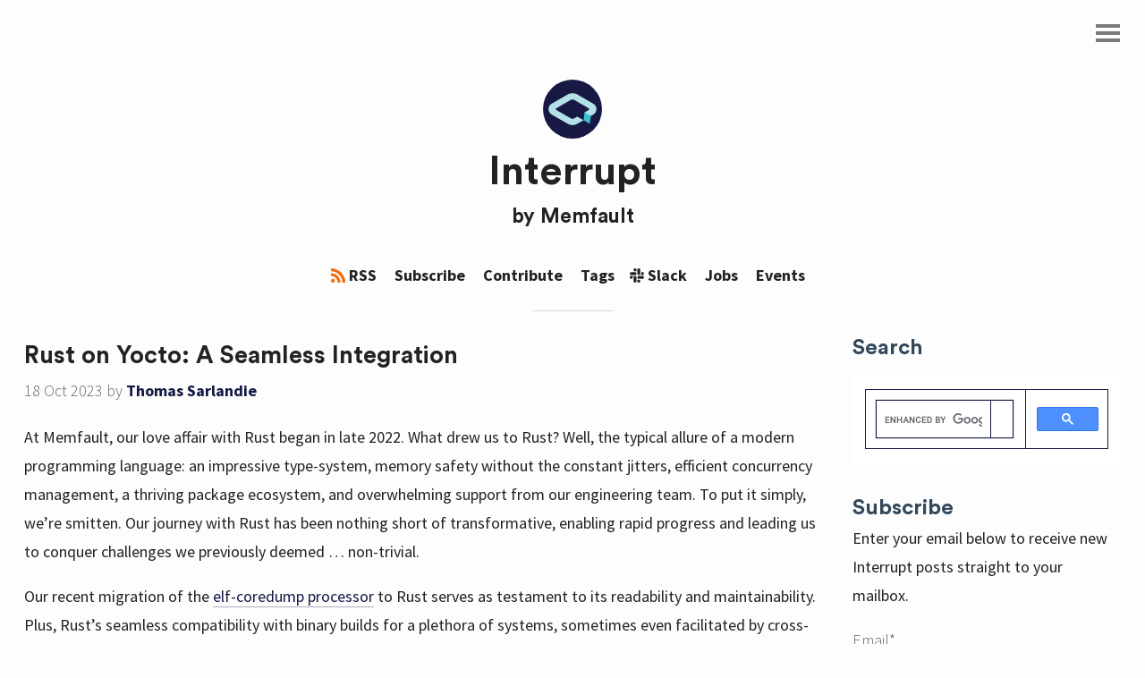

--- FILE ---
content_type: text/html; charset=utf-8
request_url: https://interrupt.memfault.com/blog/rust-in-yocto
body_size: 12747
content:
<!DOCTYPE html>
<html>

<head>
  <!-- Meta -->
  <meta charset="UTF-8"/>
  <meta name="viewport" content="width=device-width, initial-scale=1.0, maximum-scale=1">
  <meta name="referrer" content="no-referrer-when-downgrade">
  <meta name="title" content="Rust on Yocto: A Seamless Integration">
  <meta property="og:title" content="Rust on Yocto: A Seamless Integration">
  <meta property="og:description" content="A community and blog for embedded software makers">

  <!-- Begin Jekyll SEO tag v2.7.1 -->
<title>Rust on Yocto: A Seamless Integration | Interrupt</title>
<meta name="generator" content="Jekyll v4.2.2" />
<meta property="og:title" content="Rust on Yocto: A Seamless Integration" />
<meta name="author" content="Thomas Sarlandie" />
<meta property="og:locale" content="en_US" />
<meta name="description" content="A look at the various ways to use Rust in Yocto" />
<meta property="og:description" content="A look at the various ways to use Rust in Yocto" />
<link rel="canonical" href="https://interrupt.memfault.com/blog/rust-in-yocto" />
<meta property="og:url" content="https://interrupt.memfault.com/blog/rust-in-yocto" />
<meta property="og:site_name" content="Interrupt" />
<meta property="og:image" content="https://interrupt.memfault.com/img/interrupt-cover-1200px.png" />
<meta property="og:type" content="article" />
<meta property="article:published_time" content="2023-10-18T00:00:00+00:00" />
<meta name="twitter:card" content="summary_large_image" />
<meta property="twitter:image" content="https://interrupt.memfault.com/img/interrupt-cover-1200px.png" />
<meta property="twitter:title" content="Rust on Yocto: A Seamless Integration" />
<meta name="google-site-verification" content="2qyLRd8BiI5o3XnqssLvbzPDJ-2S6ytb9iLoNoz1Z9M" />
<script type="application/ld+json">
{"author":{"@type":"Person","name":"Thomas Sarlandie"},"@type":"BlogPosting","description":"A look at the various ways to use Rust in Yocto","url":"https://interrupt.memfault.com/blog/rust-in-yocto","image":"https://interrupt.memfault.com/img/interrupt-cover-1200px.png","headline":"Rust on Yocto: A Seamless Integration","dateModified":"2023-10-18T00:00:00+00:00","datePublished":"2023-10-18T00:00:00+00:00","publisher":{"@type":"Organization","logo":{"@type":"ImageObject","url":"https://interrupt.memfault.com/img/interrupt-logo-1200px.png"},"name":"Thomas Sarlandie"},"mainEntityOfPage":{"@type":"WebPage","@id":"https://interrupt.memfault.com/blog/rust-in-yocto"},"@context":"https://schema.org"}</script>
<!-- End Jekyll SEO tag -->


  <!-- Google Tag Manager -->
  <script>(function(w,d,s,l,i){w[l]=w[l]||[];w[l].push({'gtm.start':
  new Date().getTime(),event:'gtm.js'});var f=d.getElementsByTagName(s)[0],
  j=d.createElement(s),dl=l!='dataLayer'?'&l='+l:'';j.async=true;j.src=
  'https://www.googletagmanager.com/gtm.js?id='+i+dl;f.parentNode.insertBefore(j,f);
  })(window,document,'script','dataLayer','GTM-PDMNKRX');</script>
  <!-- End Google Tag Manager -->

  <title>Rust on Yocto: A Seamless Integration</title>
  <link rel="icon" href="/img/favicon.png" type="image/png" />

  <!-- CSS & fonts -->
  <link rel="stylesheet" href="/css/main.css">
  <link href='https://fonts.googleapis.com/css?family=Source+Code+Pro:400%7CSource+Sans+Pro:300,400,700,900,400italic%7CSignika:700,300,400,600' rel='stylesheet' type='text/css'>
  <link href="https://maxcdn.bootstrapcdn.com/font-awesome/4.6.3/css/font-awesome.min.css" rel="stylesheet">
  <!-- RSS -->
  <link href="https://interrupt.memfault.com/feed.xml" type="application/rss+xml" rel="alternate" title="RSS 2.0 Feed" />

</head>




<body>
	<div id="wrap">

	  	<!-- Navigation -->
	  	<nav id="nav">
	<div id="nav-list">
		<a href="/">Home</a>
		<a href="/blog" title="Blog">Blog</a>

		<!-- Nav pages -->
	  
	    
	  
	    
	      <a href="/about" title="About">About</a>
	    
	  
	    
	      <a href="/authors" title="Authors">Authors</a>
	    
	  
	    
	      <a href="/code-of-conduct" title="Code of Conduct">Code of Conduct</a>
	    
	  
	    
	      <a href="/contributing" title="Contributing">Contributing</a>
	    
	  
	    
	  
	    
	  
	    
	  
	    
	  
	    
	  
	    
	  
	    
	      <a href="/tags" title="Tags">Tags</a>
	    
	  
	    
	  
	    
	  
	    
	  
	    
	  
	    
	  
	    
	  
	    
	  
	    
	  
	    
	  
	    
	  
	    
	  
	    
	  
	    
	  
	    
	  
	    
	  
	    
	  
	    
	  
	    
	  
	    
	  
	    
	  
	    
	  
	    
	  
	    
	  
	    
	  
	    
	  
	    
	  
	    
	  
	    
	  
	    
	  
	    
	  
	    
	  
	    
	  
	    
	  
	    
	  
	    
	  
	    
	  
	    
	  
	    
	  
	    
	  
	    
	  
	    
	  
	    
	  
	    
	  
	    
	  
	    
	  
	    
	  
	    
	  
	    
	  
	    
	  
	    
	  
	    
	  
	    
	  
	    
	  
	    
	  
	    
	  
	    
	  
	    
	  
	    
	  
	    
	  
	    
	  
	    
	  
	    
	  
	    
	  
	    
	  
	    
	  
	    
	  
	    
	  
	    
	  
	    
	  
	    
	  
	    
	  
	    
	  
	    
	  
	    
	  
	    
	  
	    
	  
	    
	  
	    
	  
	    
	  
	    
	  
	    
	  
	    
	  
	    
	  
	    
	  
	    
	  
	    
	  
	    
	  
	    
	  
	    
	  
	    
	  
	    
	  
	    
	  
	    
	  
	    
	  
	    
	  
	    
	  
	    
	  
	    
	  
	    
	  
	    
	  
	    
	  
	    
	  
	    
	  
	    
	  
	    
	  
	    
	  
	    
	  
	    
	  
	    
	  
	    
	  
	    
	  
	    
	  
	    
	  
	    
	  
	    
	  
	    
	  
	    
	  
	    
	  
	    
	  
	    
	  
	    
	  
	    
	  
	    
	  
	    
	  
	    
	  
	    
	  
	    
	  
	    
	  
	    
	  
	    
	  
	    
	  
	    
	  
	    
	  
	    
	  
	    
	  
	    
	  
	    
	  
	    
	  
	    
	  
	    
	  
	    
	  
	    
	  
	    
	  
	    
	  
	    
	  
	    
	  
	    
	  
	    
	  
	    
	  
	    
	  
	    
	  
	    
	  
	    
	  
	    
	  
	    
	  
	    
	  
	    
	  
	    
	  
	    
	  
	    
	  
	    
	  
	    
	  
	    
	  
	    
	  
	    
	  
	    
	  
	    
	  
	    
	  
	    
	  
	    
	  

    <!-- Nav links -->
	  <!-- TODO <a id="theme-toggle" href="#">Toggle dark mode</a> -->
<a href="/jobs">Jobs</a>
<a href="/events">Events</a>
<a href="https://github.com/memfault/interrupt" target="_blank">Github</a>
<a href="https://memfault.com" target="_blank">About Memfault</a>

	</div>

  <!-- Nav footer -->
  <footer>
	
	<!-- Your custom nav footer here -->
	
</footer>

</nav>


      <!-- Top banner -->
		<ul class="banner-notifications">
  
    <li class="banner-notification" style="--notificationBackground: #141845; --notificationColor: #fff;">
      <div style="text-align: center;">
<p><i>Interrupt Live: Noah Pendleton | MCU SDK Engineer @ Memfault | Thurs, January 30th -  10:30 AM ET | 7:30 AM PT | <a href="https://www.youtube.com/watch?v=UPFhUrQa1bs" target="_blank">Get Notified</a></i></p>
</div>
      <button class="banner-notification-close js-banner-notification-close"></button>
    </li>
  
</ul>


    <!-- Icon menu -->
	  <a id="nav-menu">
	  	<div id="menu"></div>
	  </a>

      <!-- Header -->
      <header id="header">
  <a href="/">
    <img id="logo" src="/img/interrupt-logo.svg" alt="Interrupt Logo">
    <h1>Interrupt</h1>
  </a>
  <h3 class="no-anchor">by <a href="https://memfault.com" target="_blank">Memfault</a>
</h3>
  <br>
  <a href="/feed.xml">
    <svg class="svg-icon rss"><use xlink:href="/img/social-icons.svg#rss"></use></svg><span>RSS</span>
  </a>    
  <a href="https://go.memfault.com/interrupt-subscribe" target="_blank">Subscribe</a>    
  <a href="/contributing">Contribute</a>    
  <a href="/tags">Tags</a>  
  <a href="https://interrupt-slack.herokuapp.com/" target="_blank">
    <svg class="svg-icon slack"><use xlink:href="/img/social-icons.svg#slack"></use></svg><span>Slack</span>
  </a>    
  <a href="/jobs">Jobs</a>    
  <a href="/events">Events</a>    
</header>


    <!-- Main content -->
	  <div id="split-container-wrapper">
      <div id="split-container">
        <main>

          <article id="post-page">
    
    

    <script src="/js/anchor.min.js"></script>
    <h2>Rust on Yocto: A Seamless Integration</h2>
    <div class="by-line">
       <time datetime="2023-10-18T00:00:00+00:00">18 Oct 2023</time>
       
       <span>by <a href="/authors/tsarlandie">Thomas Sarlandie</a></span>
       
    </div>
    <div class="content">

        <!-- excerpt start -->

<p>At Memfault, our love affair with Rust began in late 2022. What drew us to Rust? Well, the typical allure of a modern programming language: an impressive type-system, memory safety without the constant jitters, efficient concurrency management, a thriving package ecosystem, and overwhelming support from our engineering team. To put it simply, we’re smitten. Our journey with Rust has been nothing short of transformative, enabling rapid progress and leading us to conquer challenges we previously deemed … non-trivial.</p>

<!-- excerpt end -->

<p>Our recent migration of the <a href="https://github.com/memfault/memfault-linux-sdk/blob/kirkstone/meta-memfault/recipes-memfault/memfaultd/files/memfaultd/src/cli/memfault_core_handler/mod.rs" target="_blank">elf-coredump processor</a> to Rust serves as testament to its readability and maintainability. Plus, Rust’s seamless compatibility with binary builds for a plethora of systems, sometimes even facilitated by cross-compilation tools like <a href="https://github.com/cross-rs/cross" target="_blank">cross-rs</a>, has made our development journey smoother. An unexpected perk we discovered along the way? Rust expertise is quite the magnet for top-notch talent.</p>

<p>With many of our clientele relying on Yocto for crafting Custom Embedded System Images, we naturally explored ways to deliver impeccable Rust program support for Yocto-built systems. This blog post unravels our findings, spotlighting three distinct Rust providers for Yocto because, as they say, variety is the spice of life!</p>

<div class="newsletter">
  <p class="newsletter-content">Like Interrupt? <a class="newsletter-link" href="https://go.memfault.com/interrupt-subscribe" target="_blank"><b>Subscribe</b></a> to get our latest posts straight to your inbox.</p>
</div>

<div id="toc">

  <h2 class="no_toc" id="table-of-contents">Table of Contents</h2>

  <!-- prettier-ignore -->
<ul id="markdown-toc">
  <li>
<a href="#introducing-meta-rust" id="markdown-toc-introducing-meta-rust">Introducing meta-rust</a>    <ul>
      <li><a href="#building-rust-from-source" id="markdown-toc-building-rust-from-source">Building Rust from Source</a></li>
      <li><a href="#explicit-dependency-management" id="markdown-toc-explicit-dependency-management">Explicit Dependency Management</a></li>
    </ul>
  </li>
  <li><a href="#making-it-official" id="markdown-toc-making-it-official">Making it official</a></li>
  <li><a href="#packaging-a-rust-program-with-the-cargo-class" id="markdown-toc-packaging-a-rust-program-with-the-cargo-class">Packaging a Rust Program with the cargo Class</a></li>
  <li><a href="#meta-rust-bin" id="markdown-toc-meta-rust-bin">meta-rust-bin</a></li>
  <li><a href="#tldr" id="markdown-toc-tldr">TLDR</a></li>
  <li><a href="#another-important-consideration-binaries-size" id="markdown-toc-another-important-consideration-binaries-size">Another Important Consideration: Binaries Size</a></li>
</ul>

</div>

<hr>

<blockquote>
  <p>📺 <strong>Watch the Webinar Recordings</strong></p>

  <p>Check out Thomas’ previous webinars for more Embedded Linux discussions: <a href="https://go.memfault.com/over-the-air-updates-embedded-linux-devices" target="_blank">Over-the-Air Updates for Embedded Linux Devices</a> and <a href="https://go.memfault.com/better-embedded-linux-monitoring-debugging-memfault" target="_blank">Wrangling Penguins: Better Embedded Linux Monitoring and Debugging</a>.</p>
</blockquote>

<h2 id="introducing-meta-rust">Introducing meta-rust</h2>

<p><a href="https://github.com/meta-rust/meta-rust/commit/f7801cf999f7fecde6d5564e72db6d94216978df" target="_blank">Cody Shafer pioneered the integration of Rust</a> into Yocto with the creation of the meta-rust layer back in 2014. This layer is still maintained, and its <a href="https://github.com/meta-rust/meta-rust/blob/master/conf/layer.conf#L12" target="_blank"><code class="language-plaintext highlighter-rouge">LAYERSERIES_COMPAT</code> variable</a> signals its compatibility spanning from dunfell (3.1 - April 2020) to Mickledore (4.2 - May 2023).</p>

<p>Let’s delve into the fundamental tenets that underpin <code class="language-plaintext highlighter-rouge">meta-rust</code>:</p>

<h3 id="building-rust-from-source">Building Rust from Source</h3>

<p>In the spirit of absolute reproducibility, the team behind meta-rust chose to compile the Rust compiler directly from its source. This approach aligns with Yocto’s philosophical stance favoring source-built components. An intriguing challenge, however, is that the Rust compiler itself is crafted in Rust: A pre-existing “trusted” Rust binary is required as a starting point.</p>

<p>For the curious minds at Interrupt, no rabbit hole is too deep. Let’s embark on a brief exploration of how this intricate setup functions within meta-rust. The rust devtool recipe employs a <a href="https://github.com/meta-rust/meta-rust/blob/master/recipes-devtools/rust/rust.inc#L43-L60" target="_blank">rust-snapshot to seed the build environment</a>. This snapshot is <a href="https://github.com/meta-rust/meta-rust/blob/master/recipes-devtools/rust/rust-snapshot-1.72.0.inc#L24-L28" target="_blank">downloaded</a> from the <code class="language-plaintext highlighter-rouge">rust-lang.org</code> servers.</p>

<blockquote>
  <p>Peeking into the <a href="https://github.com/meta-rust/meta-rust/tree/master/recipes-devtools/rust" target="_blank">meta-rust source code</a> quickly triggers another aside. Though I’ve had my fair share of encounters with cross-compilers, and despite sharing many maple syrup-laden breakfasts with Canadian experts in cross-compilation, I was initially stumped by the concept of gcc-cross-canadian.
Thankfully, a <a href="https://docs.yoctoproject.org/4.2.3/overview-manual/concepts.html#cross-development-toolchain-generation" target="_blank">brief educational detour</a> clarified that in the realm of Yocto, multiple toolchains are meticulously crafted. The <code class="language-plaintext highlighter-rouge">-cross</code> toolchain runs on the build machine and builds binaries for the target machine, while the <code class="language-plaintext highlighter-rouge">-cross-canadian</code> toolchain, also building binaries for the target machine, is tailored to operate on your <code class="language-plaintext highlighter-rouge">SDKMACHINE</code>. If this piques your curiosity further, <a href="https://en.wikipedia.org/wiki/Cross_compiler#Canadian_Cross" target="_blank">Wikipedia explains</a> that it’s called Canadian because Canada used to have three political parties.</p>
</blockquote>

<h3 id="explicit-dependency-management">Explicit Dependency Management</h3>

<p>The second pillar of <code class="language-plaintext highlighter-rouge">meta-rust</code> emphasizes the imperative of freezing project dependencies in time. All your Rust dependencies (all the packages listed in <code class="language-plaintext highlighter-rouge">Cargo.lock</code>) must be meticulously listed as <code class="language-plaintext highlighter-rouge">crate://</code> sources within your recipe <code class="language-plaintext highlighter-rouge">SRC_URI</code>.</p>

<p>These dependencies are fetched by the <a href="https://docs.yoctoproject.org/bitbake/2.4/bitbake-user-manual/bitbake-user-manual-fetching.html#crate-fetcher-crate" target="_blank">Crate Fetcher</a> which downloads dependencies from <a href="https://crates.io/" target="_blank">crates.io</a>, the Rust package registry, during the <code class="language-plaintext highlighter-rouge">fetch</code> phase of the build.</p>

<p>Listing the dependencies would be tedious to do manually, so the team created <a href="https://github.com/meta-rust/cargo-bitbake" target="_blank">cargo-bitbake</a>, a tool to generate the recipe, with the proper <code class="language-plaintext highlighter-rouge">SRC_URI</code> from your <code class="language-plaintext highlighter-rouge">Cargo.lock</code> file. We will look into this shortly.</p>

<h2 id="making-it-official">Making it official</h2>

<p>Randy MacLeod of WindRiver Systems deserves significant credit for leading the efforts to formalize Rust support in Yocto—much appreciated! For those interested in diving deeper into the intricacies of this journey, <a href="https://pretalx.com/media/yocto-project-summit-2020/submissions/THCHFZ/resources/Yocto_Project_DevDay_EU2020_Rust_USeJwUC.pdf" target="_blank">this presentation from Yocto Summit 2020</a> sheds light on the detailed process before completion. The culmination of these efforts was realized when it was <a href="https://github.com/meta-rust/meta-rust/issues/251#issuecomment-906752507" target="_blank">merged in 2021</a> and subsequently released with Yocto 3.4 “Honister”.</p>

<p>Like <code class="language-plaintext highlighter-rouge">meta-rust</code>, the official Rust support introduces a <code class="language-plaintext highlighter-rouge">cargo</code> class, making building a Rust package directly from a <code class="language-plaintext highlighter-rouge">Cargo.toml</code> file straightforward. The approach remains the same: building the Rust compiler from source using a snapshotted version of Rust and necessitating listing all dependencies in the recipe under the format <code class="language-plaintext highlighter-rouge">crate://</code> sources.</p>

<p>One limitation to note with this integration is anchoring the Rust version to the corresponding Yocto release.</p>

<p>In practice, in the official open-embedded Rust support:</p>
<ul>
  <li>Honister is tethered to Rust 1.54,</li>
  <li>
<a href="https://github.com/yoctoproject/poky/blob/kirkstone/meta/recipes-devtools/rust/rust_1.59.0.bb" target="_blank">Kirkstone</a> to Rust 1.59,</li>
  <li>Langdale to 1.63,</li>
  <li>and <a href="https://github.com/yoctoproject/poky/blob/mickledore/meta/recipes-devtools/rust/rust_1.68.2.bb" target="_blank">Mickledore</a> to Rust 1.68.2.</li>
</ul>

<p>A potential workaround for those not content with these versions is to override built-in rust support with the <code class="language-plaintext highlighter-rouge">meta-rust</code> layer.</p>

<p>An intriguing development post the official Rust endorsement in open-embedded was Randy MacLeod’s <a href="https://github.com/meta-rust/meta-rust/pull/364" target="_blank">PR submission</a> to meta-rust, proposing the deprecation of this layer in favor of the newly integrated support. Interestingly, this PR has yet to be merged, leaving a layer of ambiguity regarding the delineation between “official” and recommended. The continued existence of meta-rust undeniably offers some benefits, such as extending an updated Rust environment to older Yocto versions.</p>

<p>The progress on meta-rust was further discussed in a <a href="https://www.youtube.com/watch?v=7uCzL2ZwRMU" target="_blank">November 2022 presentation</a>, which highlighted the maintainers’ current focus on enhancing testing, reproducibility, and minimizing build times.</p>

<h2 id="packaging-a-rust-program-with-the-cargo-class">Packaging a Rust Program with the cargo Class</h2>

<p>Regardless of whether one opts for the official Rust support or relies on <code class="language-plaintext highlighter-rouge">meta-rust</code>, the packaging steps for a Rust program remain consistent. (Obviously, if you’re using a Yocto version without built-in Rust support or want a newer Rust version, you’d need to clone the <code class="language-plaintext highlighter-rouge">meta-rust</code> layer and include it in your <code class="language-plaintext highlighter-rouge">conf/bblayers.conf</code> file.)</p>

<p>Consider the creation of a rudimentary Rust project with an added dependency:</p>

<div class="language-shell highlighter-rouge"><div class="highlight"><pre class="highlight"><code><span class="nv">$ </span>cargo init <span class="nb">.</span>
<span class="nv">$ </span><span class="nb">cat </span>src/main.rs
fn main<span class="o">()</span> <span class="o">{</span>
    println!<span class="o">(</span><span class="s2">"Hello, world!"</span><span class="o">)</span><span class="p">;</span>
<span class="o">}</span>
<span class="nv">$ </span>cargo add serde
</code></pre></div></div>

<p>Though we only added one package, it brings along its dependencies, reflected in the six dependencies now listed in <code class="language-plaintext highlighter-rouge">Cargo.lock</code>. As discussed before, they will all need to be listed in the recipe.</p>

<p>The utility <a href="https://github.com/meta-rust/cargo-bitbake" target="_blank"><code class="language-plaintext highlighter-rouge">cargo-bitbake</code></a> comes in handy when formulating a recipe for our program. It peruses the <code class="language-plaintext highlighter-rouge">Cargo.toml</code> and <code class="language-plaintext highlighter-rouge">Cargo.lock</code> files, generating a Yocto recipe based on the provided information.</p>

<div class="language-plaintext highlighter-rouge"><div class="highlight"><pre class="highlight"><code>$ cargo install --locked cargo-bitbake
$ cargo bitbake
</code></pre></div></div>

<p>The generated recipe includes all the essential elements required for a Yocto build, with a comprehensive listing of the dependencies and their respective versions.</p>

<div class="language-plaintext highlighter-rouge"><div class="highlight"><pre class="highlight"><code># Auto-Generated by cargo-bitbake 0.3.16
# (a few lines removed for conciseness)

inherit cargo

# how to get helloworld could be as easy as but default to a git checkout:
# SRC_URI += "crate://crates.io/helloworld/0.1.0"
SRC_URI += "gitsm://git@github.com/exampleorg/helloworld.git;protocol=ssh;nobranch=1;branch=main"
SRCREV = "3680398c2c48377f12c7fe79ae6f70bd6881924f"
S = "${WORKDIR}/git"
CARGO_SRC_DIR = ""

# please note if you have entries that do not begin with crate://
# you must change them to how that package can be fetched
SRC_URI += " \
    crate://crates.io/proc-macro2/1.0.69 \
    crate://crates.io/quote/1.0.33 \
    crate://crates.io/serde/1.0.189 \
    crate://crates.io/serde_derive/1.0.189 \
    crate://crates.io/syn/2.0.38 \
    crate://crates.io/unicode-ident/1.0.12 \
"
</code></pre></div></div>

<p>The most important line here is <code class="language-plaintext highlighter-rouge">inherit cargo</code> which automatically handles cross-building a Rust project with a <code class="language-plaintext highlighter-rouge">Cargo.toml</code> file, even accommodating the building of C dependencies if a <code class="language-plaintext highlighter-rouge">build.rs</code> exists.</p>

<p>Embedding this recipe within an existing layer and initiating <code class="language-plaintext highlighter-rouge">bitbake hellorust</code> builds the rust cross compiler, and our program is built for the target.</p>

<h2 id="meta-rust-bin">meta-rust-bin</h2>

<p><a href="https://github.com/rust-embedded/meta-rust-bin/tree/master" target="_blank"><code class="language-plaintext highlighter-rouge">meta-rust-bin</code></a>, a project of the rust-embedded group, emerges as a sought-after alternative for packaging Rust programs within Yocto. Its main differentiators are:</p>

<ol>
  <li>It uses pre-built binaries of <code class="language-plaintext highlighter-rouge">rust</code>, <code class="language-plaintext highlighter-rouge">cargo</code> and <code class="language-plaintext highlighter-rouge">libstd-rs</code>
</li>
  <li>It uses the <code class="language-plaintext highlighter-rouge">Cargo.lock</code> file to pin the dependencies and <code class="language-plaintext highlighter-rouge">cargo</code> to download them.</li>
</ol>

<p>Among its other merits are its frequent updates aligning with the latest Rust versions and its support for older Yocto versions, ranging <a href="https://github.com/rust-embedded/meta-rust-bin/blob/ef9a765b0785ed9e964691ac1a5a302dd0a0ea62/conf/layer.conf#L13-L20" target="_blank">from dunfell to langdale</a>.</p>

<p>Previously, <code class="language-plaintext highlighter-rouge">meta-rust-bin</code> presented a <code class="language-plaintext highlighter-rouge">cargo</code> class, rendering it incompatible with <code class="language-plaintext highlighter-rouge">meta-rust</code> or recent version of Yocto. The recommendation was to use a <code class="language-plaintext highlighter-rouge">BBMASK</code> statement to “hide” the built-in <code class="language-plaintext highlighter-rouge">cargo</code> and <code class="language-plaintext highlighter-rouge">rust</code> classes. Fortunately, this stumbling block was recently addressed with <a href="https://github.com/rust-embedded/meta-rust-bin/pull/136" target="_blank">the class name undergoing a change to <code class="language-plaintext highlighter-rouge">cargo_bin</code></a>, enabling seamless usage of both the official Rust support and meta-rust-bin within the same Yocto project.</p>

<p>Unlike <code class="language-plaintext highlighter-rouge">meta-rust</code>, <code class="language-plaintext highlighter-rouge">meta-rust-bin</code> does not require pinning all the dependencies in the recipe. However, this poses a challenge since dependencies cannot be downloaded prior to the build’s commencement, mandating network access for cargo during the build. Such an approach, <a href="https://docs.yoctoproject.org/migration-guides/release-notes-4.0.html#new-features-enhancements-in-4-0" target="_blank">not permitted by default since kirkstone</a>, necessitates special network-access permission in the recipe with: <code class="language-plaintext highlighter-rouge">do_compile[network] = "1"</code>.</p>

<p>To employ <code class="language-plaintext highlighter-rouge">meta-rust-bin</code>:</p>

<ul>
  <li>Clone <code class="language-plaintext highlighter-rouge">meta-rust-bin</code> alongside other Yocto layers.</li>
  <li>Incorporate meta-rust-bin within your <code class="language-plaintext highlighter-rouge">conf/layers.conf</code> file.</li>
  <li>Write a recipe leveraging the <code class="language-plaintext highlighter-rouge">cargo_bin</code> class:</li>
</ul>

<div class="language-plaintext highlighter-rouge"><div class="highlight"><pre class="highlight"><code>SUMMARY = "GPIO Utilities"
HOMEPAGE = "git://github.com/rust-embedded/gpio-utils"
LICENSE = "MIT"

inherit cargo_bin

# Enable network for the compile task allowing cargo to download dependencies
do_compile[network] = "1"

SRC_URI = "git://github.com/rust-embedded/gpio-utils.git;protocol=https;branch=master"
SRCREV="02b0658cd7e13e46f6b1a5de3fd9655711749759"
S = "${WORKDIR}/git"
LIC_FILES_CHKSUM = "file://LICENSE-MIT;md5=935a9b2a57ae70704d8125b9c0e39059"
</code></pre></div></div>

<p>A notable advantage of this approach is the noticeable reduction in build time. Preliminary evaluations on a medium-sized AWS instance suggest a time-saving in the order of 15 minutes compared to <code class="language-plaintext highlighter-rouge">meta-rust</code>.</p>

<h2 id="tldr">TLDR</h2>

<p>After a comprehensive exploration, we identified three primary avenues to incorporate <code class="language-plaintext highlighter-rouge">rust</code> into a Yocto project:</p>

<ol>
  <li>
<strong>The Original <code class="language-plaintext highlighter-rouge">meta-rust</code> layer</strong>: This method is as a beacon for compatibility with older Yocto releases and furnishes a Rust compiler for many Yocto versions. Nonetheless, it bears its own set of challenges:
    <ul>
      <li>It mandates the inclusion of an additional layer to your project.</li>
      <li>The process of rebuilding the Rust compiler from source can considerably slow down the build.</li>
      <li>Utilizing <code class="language-plaintext highlighter-rouge">cargo bitbake</code> is essential for recipe preparation, and the list of dependencies needs to be maintained when the <code class="language-plaintext highlighter-rouge">Cargo.lock</code> dependencies change.</li>
    </ul>
  </li>
  <li>
<strong>The Open-Embedded <code class="language-plaintext highlighter-rouge">cargo</code> and <code class="language-plaintext highlighter-rouge">rust</code> classes</strong>: Functioning as the official Rust endorsement for Yocto, it’s seamlessly integrated into open-embedded. However, certain limitations might overshadow its benefits:
    <ul>
      <li>Rust versions are anchored to specific Yocto releases, which might render them outdated for some projects.</li>
      <li>Reconstructing the Rust compiler from its source can be a time-consuming affair.</li>
      <li>Maintaining the recipe is tedious with the necessity to enumerate the complete list of dependencies.</li>
    </ul>
  </li>
  <li>
<strong>The <code class="language-plaintext highlighter-rouge">meta-rust-bin</code> layer</strong>: This alternative champions using pre-constructed binaries of Rust, Cargo, and libstd. And the recipes are more concise, eliminating the need to itemize all dependencies. Nevertheless, it has its nuances:
    <ul>
      <li>It introduces an additional layer to your project.</li>
      <li>Its recipe blueprint diverges from the <code class="language-plaintext highlighter-rouge">meta-rust</code> recipes.</li>
    </ul>
  </li>
</ol>

<p>At Memfault, our inclination leans towards <code class="language-plaintext highlighter-rouge">meta-rust-bin</code>. Its compatibility with a broader range of Yocto versions, and its efficiency in reducing build time, strikes a chord with us. That said, drafting a recipe compatible with the official Rust support <strong>and</strong> <code class="language-plaintext highlighter-rouge">meta-rust</code> isn’t a complex undertaking with the assistance of <code class="language-plaintext highlighter-rouge">cargo bitbake</code>. We keep one at our disposal, catering to clients who favor <code class="language-plaintext highlighter-rouge">meta-rust</code>.</p>

<h2 id="another-important-consideration-binaries-size">Another Important Consideration: Binaries Size</h2>

<p>When delving into Rust for embedded systems, certain facets remain untouched in our discussion but merit attention in future deliberations.</p>

<ul>
  <li>
    <p><strong>The Rust Standard Library</strong>: A conspicuous drawback in the methods discussed is the static linking of the Rust standard library into each binary file. This addition augments the file by several hundred kilobytes. An ingenious workaround might be the construction of <code class="language-plaintext highlighter-rouge">libstd-rs</code> as a dynamic library, allowing all the rust binaries within the system to share it. This factor will gain prominence as Rust binaries become an integral part of your system image. None of the solutions presented today support this, but they all mention it as a future improvement. Our tactic involves symlinking (filesystem links) our three binaries (<code class="language-plaintext highlighter-rouge">memfaultd</code>, <code class="language-plaintext highlighter-rouge">memfaultctl</code>, and <code class="language-plaintext highlighter-rouge">memfault-core-handler</code>) to a singular binary. This unique binary alters its function based on the name used in the invocation, a strategy we fondly refer to as the <code class="language-plaintext highlighter-rouge">busybox</code> approach.</p>
  </li>
  <li>
    <p><strong>Minimizing Binaries Size</strong>: Optimizing the size of binaries is crucial, an excellent topic for a future post. For now, we will leave those seeking guidance with <a href="https://github.com/johnthagen/min-sized-rust" target="_blank">this article</a> that offers invaluable insights.</p>
  </li>
</ul>

<p>We are eager to gain insights into aspects we might have overlooked and address any queries regarding Rust on embedded systems. Engage with us in the comments, or connect with us on the interrupt Slack community for a more extensive discussion!</p>

<blockquote>
  <p>📚<strong>Recommended Reading</strong></p>

  <p>Fan of Rust? Check out our other Rust articles: <a href="https://interrupt.memfault.com/blog/embedded-async-rust">Asynchronous Rust on Cortex-M Microcontrollers</a>, <a href="https://interrupt.memfault.com/blog/rust-for-digital-signal-processing">Rust for Low Power Digital Signal Processing</a>, <a href="https://interrupt.memfault.com/blog/zero-to-main-rust-1">From Zero to main(): Bare metal Rust</a>.</p>
</blockquote>


    </div>

    
        <div class="author">
            
            <img src="/img/author/tsarlandie.jpg">
            
            <span>
                <a href="/authors/tsarlandie">Thomas Sarlandie</a> is the Linux Tech Lead at Memfault.<br>
                
<span>
    
    
    
    <a href="https://github.com/sarfata" target="_blank"><svg class="svg-icon github"><use xlink:href="/img/social-icons.svg#github"></use></svg></a>
    
</span>

            </span>

        </div>
    

    <div id="discourse-comments"></div>
</article>
<script type="text/javascript">
    DiscourseEmbed = { discourseUrl: 'https://community.memfault.com/',
        discourseEmbedUrl: 'https://interrupt.memfault.com/blog/rust-in-yocto' };

    (function() {
        var d = document.createElement('script'); d.type = 'text/javascript'; d.async = true;
        d.src = DiscourseEmbed.discourseUrl + 'javascripts/embed.js';
        (document.getElementsByTagName('head')[0] || document.getElementsByTagName('body')[0]).appendChild(d);
    })();
    anchors.options.visible = 'hover';
    anchors.add('.post-content > h1, h2, h3, h4, h5, h6').remove('.no-anchor');
</script>



        </main>
        <aside>
          <form id="search-form">
  <label for="search-input">
    <h3>Search</h3>
  </label>
  <script async src="https://cse.google.com/cse.js?cx=8478db8b25997435c"></script>
  <div class="gcse-search"></div>
</form>

          <!--[if lte IE 8]>

<script charset="utf-8" type="text/javascript" src="//js.hsforms.net/forms/v2-legacy.js"></script>
<![endif]-->

<script charset="utf-8" type="text/javascript" src="//js.hsforms.net/forms/v2.js"></script>
<script> hbspt.forms.create({ portalId: "8551838", formId: "a61bb5a0-4339-4398-b639-c0894f961532" });
</script>
          <div class="memfault-info-wrapper">
  <h3 class="">Latest Blog Posts</h3>
  <p>See the latest content from the Interrupt community.</p>
      <p>
        <a href="/#latest-blog-posts">
          View latest blog posts
          <img class="chevron-icon" src="/img/chevron-right.svg">
        </a>
    </p>
</div>

<div class="memfault-info-wrapper">
  <h3 class="">Top Blog Posts</h3>
  <p>Read the posts that readers love the most.</p>
      <p>
        <a href="/#top-blog-posts">
          View top blog posts
          <img class="chevron-icon" src="/img/chevron-right.svg">
        </a>
    </p>
</div>

          <div class="memfault-info-wrapper">
  <p>
      <img class="mf-icon" src="/img/memfault-logo.png">
      Brought to you with <span style="font-size: 10px;">❤️</span> by Memfault.
      <br>
      <a href="https://memfault.com/" target="_blank">
          Learn more
          <img class="chevron-icon" src="/img/chevron-right.svg">
      </a>
  </p>
</div>

          



<div class="share-buttons-wrapper">
    <h3>Share on: </h3>
    <div id="share-buttons">
        <div class="facebook" title="Share this on Facebook" onclick="window.open(`http://www.facebook.com/share.php?u=https://interrupt.memfault.com//blog/rust-in-yocto`);">
            <svg viewbox="0 0 1792 1792" xmlns="http://www.w3.org/2000/svg">
                <path fill="inherit" d="M1343 12v264h-157q-86 0-116 36t-30 108v189h293l-39 296h-254v759h-306v-759h-255v-296h255v-218q0-186 104-288.5t277-102.5q147 0 228 12z"></path>
            </svg>
        </div>

        <div class="twitter" title="Share this on Twitter" onclick="window.open(`https://twitter.com/share?url=https://interrupt.memfault.com//blog/rust-in-yocto&amp;text=Rust%20on%20Yocto%3A%20A%20Seamless%20Integration`);">
            <svg viewbox="0 0 1792 1792" xmlns="http://www.w3.org/2000/svg">
                <path d="M1684 408q-67 98-162 167 1 14 1 42 0 130-38 259.5t-115.5 248.5-184.5 210.5-258 146-323 54.5q-271 0-496-145 35 4 78 4 225 0 401-138-105-2-188-64.5t-114-159.5q33 5 61 5 43 0 85-11-112-23-185.5-111.5t-73.5-205.5v-4q68 38 146 41-66-44-105-115t-39-154q0-88 44-163 121 149 294.5 238.5t371.5 99.5q-8-38-8-74 0-134 94.5-228.5t228.5-94.5q140 0 236 102 109-21 205-78-37 115-142 178 93-10 186-50z"></path>
            </svg>
        </div>

        <div class="linkedin" title="Share this on Linkedin" onclick="window.open(`https://www.linkedin.com/shareArticle?mini=true&amp;url=https://interrupt.memfault.com//blog/rust-in-yocto&amp;title=Rust%20on%20Yocto%3A%20A%20Seamless%20Integration&amp;summary=&amp;source=https://interrupt.memfault.com//blog/rust-in-yocto`);">
            <svg viewbox="0 0 1792 1792" xmlns="http://www.w3.org/2000/svg">
                <path d="M477 625v991h-330v-991h330zm21-306q1 73-50.5 122t-135.5 49h-2q-82 0-132-49t-50-122q0-74 51.5-122.5t134.5-48.5 133 48.5 51 122.5zm1166 729v568h-329v-530q0-105-40.5-164.5t-126.5-59.5q-63 0-105.5 34.5t-63.5 85.5q-11 30-11 81v553h-329q2-399 2-647t-1-296l-1-48h329v144h-2q20-32 41-56t56.5-52 87-43.5 114.5-15.5q171 0 275 113.5t104 332.5z"></path>
            </svg>
        </div>

        <div class="reddit" title="Share this on Reddit" onclick="window.open(`http://www.reddit.com/submit?url=https://interrupt.memfault.com//blog/rust-in-yocto&amp;title=Rust%20on%20Yocto%3A%20A%20Seamless%20Integration&amp;summary=&amp;source=`, 'newwindow');">
            <svg id="Bold" enable-background="new 0 0 24 24" height="512" viewbox="0 0 24 24" width="512" xmlns="http://www.w3.org/2000/svg">
                <path d="m21.325 9.308c-.758 0-1.425.319-1.916.816-1.805-1.268-4.239-2.084-6.936-2.171l1.401-6.406 4.461 1.016c0 1.108.89 2.013 1.982 2.013 1.113 0 2.008-.929 2.008-2.038s-.889-2.038-2.007-2.038c-.779 0-1.451.477-1.786 1.129l-4.927-1.108c-.248-.067-.491.113-.557.365l-1.538 7.062c-2.676.113-5.084.928-6.895 2.197-.491-.518-1.184-.837-1.942-.837-2.812 0-3.733 3.829-1.158 5.138-.091.405-.132.837-.132 1.268 0 4.301 4.775 7.786 10.638 7.786 5.888 0 10.663-3.485 10.663-7.786 0-.431-.045-.883-.156-1.289 2.523-1.314 1.594-5.115-1.203-5.117zm-15.724 5.41c0-1.129.89-2.038 2.008-2.038 1.092 0 1.983.903 1.983 2.038 0 1.109-.89 2.013-1.983 2.013-1.113.005-2.008-.904-2.008-2.013zm10.839 4.798c-1.841 1.868-7.036 1.868-8.878 0-.203-.18-.203-.498 0-.703.177-.18.491-.18.668 0 1.406 1.463 6.07 1.488 7.537 0 .177-.18.491-.18.668 0 .207.206.207.524.005.703zm-.041-2.781c-1.092 0-1.982-.903-1.982-2.011 0-1.129.89-2.038 1.982-2.038 1.113 0 2.008.903 2.008 2.038-.005 1.103-.895 2.011-2.008 2.011z"></path>
            </svg>
        </div>

        <div class="mail" title="Share this through Email" onclick="window.open('mailto:?&amp;body=https://interrupt.memfault.com//blog/rust-in-yocto');">
            <svg viewbox="0 0 1792 1792" xmlns="http://www.w3.org/2000/svg">
                <path d="M1792 710v794q0 66-47 113t-113 47h-1472q-66 0-113-47t-47-113v-794q44 49 101 87 362 246 497 345 57 42 92.5 65.5t94.5 48 110 24.5h2q51 0 110-24.5t94.5-48 92.5-65.5q170-123 498-345 57-39 100-87zm0-294q0 79-49 151t-122 123q-376 261-468 325-10 7-42.5 30.5t-54 38-52 32.5-57.5 27-50 9h-2q-23 0-50-9t-57.5-27-52-32.5-54-38-42.5-30.5q-91-64-262-182.5t-205-142.5q-62-42-117-115.5t-55-136.5q0-78 41.5-130t118.5-52h1472q65 0 112.5 47t47.5 113z"></path>
            </svg>
        </div>
    </div>
</div>
        </aside>
      </div>

        <!-- Pagination links -->
        


    </div>

        <!-- Footer -->
        <footer class="footer">
  <div class="footer-links">
    <a href="https://interrupt.memfault.com/feed.xml">
      <svg class="svg-icon orange"><use xlink:href="/img/social-icons.svg#rss"></use></svg><span>RSS</span>
    </a>    
    <a href="https://interrupt-slack.herokuapp.com/" target="_blank">
      <svg class="svg-icon slack"><use xlink:href="/img/social-icons.svg#slack"></use></svg><span>Slack</span>
    </a>    
    <a href="https://go.memfault.com/interrupt-subscribe" target="_blank">Subscribe</a>    
    <a href="/contributing">Contribute</a>    
    <a href="https://community.memfault.com" target="_blank">Community</a>    
    <a href="https://memfault.com" target="_blank">Memfault.com</a>    
  </div>
  <div>© 2026 - Memfault, Inc.</div>
</footer>


        <!-- Script -->
        <script src="/js/main.js"></script>

<!-- Start of HubSpot Embed Code -->
<script type="text/javascript" id="hs-script-loader" async defer src="//js.hs-scripts.com/8551838.js"></script>
<!-- End of HubSpot Embed Code -->


  </div>
<!-- Cloudflare Pages Analytics --><script defer src='https://static.cloudflareinsights.com/beacon.min.js' data-cf-beacon='{"token": "a1c1df99a5934544a18718181ada5eb6"}'></script><!-- Cloudflare Pages Analytics --></body>
</html>


--- FILE ---
content_type: text/css; charset=utf-8
request_url: https://interrupt.memfault.com/css/main.css
body_size: 4600
content:
*{-webkit-box-sizing:border-box;-moz-box-sizing:border-box;box-sizing:border-box}html,body,h1,h2,h3,h4,h5,h6,p,ul,ol,li,img{margin:0;padding:0;border:0}html{background-color:#FDFDFD;line-height:2rem;color:#222}@media (min-width: 940px){html{font-size:18px}}a{color:#141845;text-decoration:none;font-weight:700}a:hover,a:focus{color:#0e1131}article .content a:not(.footnote):not(.anchorjs-link){font-weight:normal;border-bottom:1px solid rgba(20,24,69,0.35)}article .content a:not(.footnote):not(.anchorjs-link):hover,article .content a:not(.footnote):not(.anchorjs-link):focus{border-bottom-color:#141845}article .content .footnote{color:#4280E6;font-weight:normal}@font-face{font-family:'CircularStd';src:url("../assets/fonts/CircularStd-Book.woff2") format("woff2");font-weight:400;font-style:normal;font-display:swap}@font-face{font-family:'CircularStd';src:url("../assets/fonts/CircularStd-Bold.woff2") format("woff2");font-weight:700;font-style:normal;font-display:swap}@font-face{font-family:'CircularStd';src:url("../assets/fonts/CircularStd-Black.woff2") format("woff2");font-weight:900;font-style:normal;font-display:swap}body{font-family:'Source Sans Pro', sans-serif}pre,code{font-family:'Source Code Pro', monospace}pre{font-size:0.9rem;line-height:1.2rem}p code{margin:0 0.25ex;font-size:90%}p,ul,ol{margin-bottom:1rem}h1{font-size:2rem;line-height:4.5rem}article .content h1{padding-bottom:2rem}h2{font-family:'CircularStd', sans-serif;font-weight:700;font-size:1.5rem;line-height:3rem}article .content h2{padding-bottom:1rem}h3{font-family:'CircularStd', sans-serif;font-weight:700;font-size:1.25rem;line-height:2rem}article .content h3{padding-bottom:1rem}h4,h5,h6{font-family:'CircularStd', sans-serif;font-weight:700;font-size:1.10rem;line-height:1.75rem}article .content h4,article .content h5,article .content h6{padding-top:0.5rem;margin-bottom:0.5rem}blockquote{font-style:italic;margin:1.5em;-webkit-border-radius:4px;-moz-border-radius:4px;-ms-border-radius:4px;border-radius:4px;background-color:#f0f0f0;padding:0 1.5em}blockquote p,blockquote ul,blockquote ol{padding:1.5em 0}li,ul{margin-left:1.5em}li>li,ul>ul{margin-left:1.5em}sup{line-height:0}.post-tag{display:inline-block;background:rgba(20,24,69,0.15);padding:0 .5rem;margin-right:.5rem;border-radius:4px;color:#141845;font-size:90%}.post-tag:before{content:"\f02b";font-family:FontAwesome;padding-right:.5em}.post-tag:hover{text-decoration:none;background:#141845;color:#fff}.tags-expo :target:before{content:"";display:block;height:72px;margin:-72px 0 0}@media (min-width: 38em){.tags-expo .tags-expo-list{font-size:0.9rem}}.tags-expo .tags-expo-list .post-tag{margin:.2em .3em}.tags-expo .tags-expo-section ul{list-style-type:circle;list-style-position:inside;padding:0}.tags-expo .tags-expo-section ul li{padding:0 1rem}.tags-expo .tags-expo-section ul li:hover{list-style-type:disc;padding:0 .5rem}.tags-expo .tags-expo-section a{text-decoration:none}.tags-expo .tags-expo-section .post-date{display:inline-block;font-size:80%;color:#9a9a9a;margin:0;padding:0}html,body{height:100%}#nav a,#nav-left a{display:block;color:#FDFDFD;padding:0.33334em 0;font-size:1.5em;font-weight:400}@media (min-width: 940px){#nav a,#nav-left a{font-size:1em}}#nav a:hover,#nav-left a:hover{background-color:#1a1f59}#nav span,#nav-left span{font-weight:200}#nav{width:14rem;position:fixed;background-color:#141845;top:0;bottom:0;right:-14rem;color:#FDFDFD;opacity:0.95;-webkit-transition:all 0.3s ease-in;-moz-transition:all 0.3s ease-in;-ms-transition:all 0.3s ease-in;transition:all 0.3s ease-in;z-index:1;padding:72px 0;text-align:center}#nav-left{width:14rem;position:fixed;background-color:#141845;top:0;bottom:0;left:-14rem;color:#FDFDFD;opacity:0.95;-webkit-transition:all 0.3s ease-in;-moz-transition:all 0.3s ease-in;-ms-transition:all 0.3s ease-in;transition:all 0.3s ease-in;z-index:1;padding:72px 0;text-align:center}#nav.menu-open{-webkit-transform:translateX(-14rem);-moz-transform:translateX(-14rem);-ms-transform:translateX(-14rem);transform:translateX(-14rem);width:100%}@media (min-width: 940px){#nav.menu-open{width:20%}}#nav-left.menu-open-left{-webkit-transform:translateX(14rem);-moz-transform:translateX(14rem);-ms-transform:translateX(14rem);transform:translateX(14rem);width:100%}@media (min-width: 940px){#nav-left.menu-open-left{width:20%}}#nav-list:after{display:block;content:'';width:5rem;height:1px;margin:23px auto;background-color:#FDFDFD}#nav-menu{display:block;position:fixed;top:35px;right:25px;z-index:10;height:24px}#nav-menu-left{display:block;position:fixed;top:35px;left:25px;z-index:10;height:24px}#menu{height:4px;width:1.5em;background-color:#7b7b7b;margin-top:8px}#menu:after,#menu:before{content:"";display:block;position:relative;height:4px;width:1.5em;background-color:#7b7b7b;transition:all 0.3s ease-in}#menu:before{top:-8px}#menu:after{top:4px}#menu.btn-close{background:none}#menu.btn-close:before{top:0;-webkit-transform:rotate(-45deg);-moz-transform:rotate(-45deg);-ms-transform:rotate(-45deg);transform:rotate(-45deg);background-color:#FDFDFD}#menu.btn-close:after{top:-4px;-webkit-transform:rotate(45deg);-moz-transform:rotate(45deg);-ms-transform:rotate(45deg);transform:rotate(45deg);background-color:#FDFDFD}.fixed{position:fixed;width:100%}@media (min-width: 940px){.fixed{position:static}}#container{margin:0 auto;max-width:800px;padding:0 1.5rem}#split-container{margin:0 auto;padding:0 1.5rem;display:flex;flex-direction:column;align-items:flex-start}@media (min-width: 940px){#split-container{flex-direction:row;justify-content:center;max-width:940px}}@media (min-width: 1280px){#split-container{max-width:1280px}}#split-container main{order:1;width:640px;max-width:100%}@media (min-width: 640px){#split-container main{width:100%}}@media (min-width: 940px){#split-container main{max-width:calc(100% - 300px);padding-right:40px}}#split-container aside{order:0;width:100%;display:none}@media (min-width: 940px){#split-container aside{display:block;order:1;width:300px;position:sticky;top:20px;padding-right:35px}}@media (min-width: 1024px){#split-container aside{padding-right:0}}#header{text-align:center;padding:24px 0 0 0;position:relative}#header a{text-decoration:none;color:#222;display:inline-block}#header img{display:block}#header h1{font-size:2.5rem;line-height:3rem;padding:0.25rem 0;font-family:'CircularStd', sans-serif;font-weight:700}#header #logo{max-height:66px;margin-top:6px;margin-bottom:6px}#header #title{max-height:60px;margin-top:20px;margin-bottom:10px}#header:after{display:block;content:'';width:5rem;height:1px;margin:23px auto;background-color:#d5d5d5}#posts{margin-left:0}#posts li{list-style-type:none;margin-left:0}#post-page{margin-bottom:1.5em}@media (min-width: 940px){#post-page{margin-bottom:1.3334em}}.post+.post:before{display:block;content:'';width:5rem;height:1px;margin:23px auto;background-color:#d5d5d5}.by-line{display:block;color:#626262;line-height:1.5em;margin-bottom:1.5em;font-weight:200}@media (min-width: 940px){.by-line{line-height:1.3334em;margin-bottom:1.3334em}}img{max-width:100%;display:block;margin:0 auto;margin-bottom:24px;-webkit-border-radius:4px;-moz-border-radius:4px;-ms-border-radius:4px;border-radius:4px}img[title="Emerald"]{box-shadow:0 2px 6px #ddd}code{color:#7b7b7b}#page ul,#page ol{padding-left:1.5em}.pagination{text-align:center;margin:2.666668em}.pagination span{background-color:#f0f0f0;color:#222}.pagination a:hover,.pagination a:visited,.pagination a:focus,.pagination a:active{background-color:#1a1f59;color:#cacaca}.page-item{background-color:#141845;color:#FDFDFD;padding:4px 8px;font-weight:400;display:inline-block;margin-bottom:0.5em;padding:0.2em 1em;-webkit-border-radius:4px;-moz-border-radius:4px;-ms-border-radius:4px;border-radius:4px}footer{background-color:#141845;color:#FDFDFD;text-align:center;padding:0.6667em 0;text-align:center;width:100%;bottom:0}#wrap{min-height:100%;position:relative}.footer-links{padding:0 0 16px 0}.footer-links a{color:#FDFDFD;text-decoration:none;font-weight:500}.footer-links a:hover,.footer-links a:focus{color:#cacaca}@media (min-width: 940px){#search-results{max-height:300px;overflow-y:auto;position:relative}#search-results:after{content:'Scroll down to see more';transition:all 0.3s ease-in;text-align:center;display:block;position:sticky;bottom:0;left:0;color:#33475b;font-size:12px;line-height:4.5rem;width:100%;height:50px;opacity:1;background:-moz-linear-gradient(top, rgba(255,255,255,0) 0%, #fff 50%);background:-webkit-linear-gradient(top, rgba(255,255,255,0) 0%, #fff 50%);background:linear-gradient(to bottom, rgba(255,255,255,0) 0%, #fff 50%);filter:progid:DXImageTransform.Microsoft.gradient( startColorstr='#00ffffff', endColorstr='#ffffff',GradientType=0 )}#search-results.scrolled-down:after{bottom:-50px;opacity:0}}#search-input{height:45px;border:1px solid #CBD6E2;font-size:18px;padding:5px 10px;color:#222;background-color:#F5F8FA;border-radius:15px}#results-container{margin-left:0;margin-bottom:40px}#results-container::after{display:block;content:'';width:5rem;height:1px;margin:23px auto;background-color:#d5d5d5}#search-form{display:flex;flex-direction:column}#search-form label{color:#677190;position:relative}#search-form label::after{content:'';position:absolute;bottom:-32px;right:15px;width:18px;height:18px;background-repeat:no-repeat;background-size:contain}#search-form label h3{font-size:24px;color:#33475b;margin-bottom:14px;font-family:'CircularStd', sans-serif}#search-form~.hbspt-form{margin-top:30px}#search-form~.hbspt-form::after{content:'';display:block;width:5rem;height:1px;margin:23px auto;background-color:#d5d5d5}#search-form~.hbspt-form h3{font-size:24px;color:#33475b;margin-bottom:0;font-family:'CircularStd', sans-serif}#search-form~.hbspt-form .hs-input{height:45px;border:1px solid #CBD6E2;font-size:18px;padding:5px 10px;color:#222;background-color:#F5F8FA;border-radius:15px;width:100%}#search-form~.hbspt-form .hs_email label{color:#626262;line-height:1.5em;font-weight:200}#search-form~.hbspt-form .hs-richtext p strong{font-weight:normal}#search-form~.hbspt-form .hs-error-msgs{margin-left:0;list-style:none}#search-form~.hbspt-form .hs-error-msgs li{margin-left:0;padding-left:10px}#search-form~.hbspt-form .actions{margin-top:25px}#search-form~.hbspt-form .actions .hs-button{height:45px;padding-left:25px;padding-right:25px;font-size:18px;font-weight:400;background-color:#141845;color:#FDFDFD;border:0.2rem solid #141845;border-radius:2.2rem;cursor:pointer;outline:none}.share-buttons-wrapper{display:flex;flex-direction:column;align-items:flex-start;margin-bottom:30px}.share-buttons-wrapper>h3{font-size:24px;color:#33475b;margin-bottom:0;margin-bottom:10px;font-family:'CircularStd', sans-serif}#share-buttons{display:flex;vertical-align:middle}#share-buttons::after{content:"";display:block;clear:both}#share-buttons>div,#share-buttons>a{position:relative;text-align:left;height:36px;width:36px;float:left;text-align:center;border:1px solid #7D7D7D;border-radius:50%;display:flex;justify-content:center;align-items:center;margin-right:10px;transition:all 0.3s ease-in}#share-buttons>div>svg,#share-buttons>a>svg{height:16px;fill:#FDFDFD;transition:all 0.3s ease-in}#share-buttons>div:hover,#share-buttons>a:hover{cursor:pointer}#share-buttons>div.facebook>svg,#share-buttons>a.facebook>svg{fill:#3B5998;height:18px}#share-buttons>div.twitter>svg,#share-buttons>a.twitter>svg{fill:#55ACEE;height:20px}#share-buttons>div.linkedin>svg,#share-buttons>a.linkedin>svg{fill:#0077b5;height:19px}#share-buttons>div.pinterest>svg,#share-buttons>a.pinterest>svg{fill:#CB2027;height:20px}#share-buttons>div.gplus>svg,#share-buttons>a.gplus>svg{fill:#dd4b39;height:17px;position:relative;left:1px}#share-buttons>div.mail>svg,#share-buttons>a.mail>svg{fill:#7D7D7D;height:14px}#share-buttons>div.instagram>svg,#share-buttons>a.instagram>svg{fill:#C73B92}#share-buttons>div.reddit>svg,#share-buttons>a.reddit>svg{fill:#FF4602}#share-buttons>div.youtube>svg,#share-buttons>a.youtube>svg{fill:#FF0000;height:18px}#share-buttons>div.github>svg,#share-buttons>a.github>svg{fill:#222222;height:18px;padding:6px 5px 5px}#share-buttons>div.facebook:hover,#share-buttons>a.facebook:hover{background-color:#3B5998}#share-buttons>div.facebook:hover>svg,#share-buttons>a.facebook:hover>svg{fill:#FDFDFD}#share-buttons>div.twitter:hover,#share-buttons>a.twitter:hover{background-color:#55ACEE}#share-buttons>div.twitter:hover>svg,#share-buttons>a.twitter:hover>svg{fill:#FDFDFD}#share-buttons>div.linkedin:hover,#share-buttons>a.linkedin:hover{background-color:#0077b5}#share-buttons>div.linkedin:hover>svg,#share-buttons>a.linkedin:hover>svg{fill:#FDFDFD}#share-buttons>div.pinterest:hover,#share-buttons>a.pinterest:hover{background-color:#CB2027}#share-buttons>div.pinterest:hover>svg,#share-buttons>a.pinterest:hover>svg{fill:#FDFDFD}#share-buttons>div.gplus:hover,#share-buttons>a.gplus:hover{background-color:#dd4b39}#share-buttons>div.gplus:hover>svg,#share-buttons>a.gplus:hover>svg{fill:#FDFDFD}#share-buttons>div.mail:hover,#share-buttons>a.mail:hover{background-color:#7D7D7D}#share-buttons>div.mail:hover>svg,#share-buttons>a.mail:hover>svg{fill:#FDFDFD}#share-buttons>div.instagram:hover,#share-buttons>a.instagram:hover{background-color:#C73B92}#share-buttons>div.instagram:hover>svg,#share-buttons>a.instagram:hover>svg{fill:#FDFDFD}#share-buttons>div.reddit:hover,#share-buttons>a.reddit:hover{background-color:#FF4602}#share-buttons>div.reddit:hover>svg,#share-buttons>a.reddit:hover>svg{fill:#FDFDFD}#share-buttons>div.youtube:hover,#share-buttons>a.youtube:hover{background-color:#FF0000}#share-buttons>div.youtube:hover>svg,#share-buttons>a.youtube:hover>svg{fill:#FDFDFD}#share-buttons>div.github:hover,#share-buttons>a.github:hover{background-color:#222222}#share-buttons>div.github:hover>svg,#share-buttons>a.github:hover>svg{fill:#FDFDFD}.chevron-icon{display:inline-block;width:15px;height:15px;margin:0;margin-left:2px;transition:all 0.15s ease-in-out}.memfault-info-wrapper>h3{font-size:24px;color:#33475b;margin-bottom:0;margin-bottom:10px;font-family:'CircularStd', sans-serif}.memfault-info-wrapper p{font-size:14px;line-height:1.4}.memfault-info-wrapper .mf-icon{margin-bottom:0;margin-left:0;margin-right:auto;max-width:60%}.memfault-info-wrapper a .chevron-icon{width:8px;height:8px}.home-container{padding-top:40px}@media (min-width: 540px){.home-container{padding-top:0}}.home-container .home-header-2{text-align:center;padding-bottom:10px;position:relative}.home-container .home-header-2::after{display:block;content:'';width:5rem;height:1px;margin:13px auto;background-color:#d5d5d5}.home-container h1.header{padding-top:0;line-height:3rem}.home-container #logo{width:150px;height:150px;display:block;max-height:66px}@media (min-width: 540px){.home-container #logo{width:250px;height:250px}}.home-container .list-of-content{color:#141443;margin:0;display:flex;flex-wrap:wrap;list-style:none;flex-direction:row}.home-container .list-of-content li{flex:0 0 25%;margin:0}.home-container .list-of-content li a{padding:5px}@media (max-width: 800px){.home-container .list-of-content li{flex:0 0 50%}}@media (max-width: 400px){.home-container .list-of-content{flex-direction:column}}.home-container .home-header-2{margin-top:30px}.home-container #posts{margin-bottom:10px}.home-container .share-buttons-wrapper{align-items:center}@media (min-width: 540px){.home-container .share-buttons-wrapper{align-items:start}}.home-container .home-show-more{display:flex;max-width:200px;width:auto;align-items:center;justify-content:center;margin:0 auto;margin-bottom:50px;height:45px;padding:0 25px;font-size:20px;font-weight:400;background-color:#49b4a7;color:#FDFDFD;border:5px solid #49b4a7;border-radius:35px;cursor:pointer;outline:none}.home-container .home-show-more img{margin-left:5px}.job-post{text-align:center;margin-bottom:30px;font-family:'CircularStd', sans-serif}.job-post a:link,.job-post a:visited,.job-post a:hover,.job-post a:active{color:white}.job-post-btn{padding:10px;border:#181c44;border-style:solid;border-radius:25px;background-color:#181c44;color:white;position:relative;font-weight:100}.highlight pre{background-color:#272822;padding:20px;overflow-y:hidden;overflow-x:auto}.highlight code{color:#e5e5e0}.highlight .hll{background-color:#272822}.highlight .c{color:#8F8E72}.highlight .err{color:#960050;background-color:#1e0010}.highlight .k{color:#66d9ef}.highlight .l{color:#ae81ff}.highlight .n{color:#f8f8f2}.highlight .o{color:#f92672}.highlight .p{color:#f8f8f2}.highlight .cm{color:#8F8E72}.highlight .cp{color:#be84ff}.highlight .c1{color:#8F8E72}.highlight .cs{color:#8F8E72}.highlight .ge{font-style:italic}.highlight .gs{font-weight:bold}.highlight .kc{color:#66d9ef}.highlight .kd{color:#66d9ef}.highlight .kn{color:#f92672}.highlight .kp{color:#66d9ef}.highlight .kr{color:#66d9ef}.highlight .kt{color:#66d9ef}.highlight .ld{color:#e6db74}.highlight .m{color:#ae81ff}.highlight .s{color:#e6db74}.highlight .na{color:#a6e22e}.highlight .nb{color:#f8f8f2}.highlight .nc{color:#a6e22e}.highlight .no{color:#66d9ef}.highlight .nd{color:#a6e22e}.highlight .ni{color:#f8f8f2}.highlight .ne{color:#a6e22e}.highlight .nf{color:#a6e22e}.highlight .nl{color:#f8f8f2}.highlight .nn{color:#f8f8f2}.highlight .nx{color:#a6e22e}.highlight .py{color:#f8f8f2}.highlight .nt{color:#f92672}.highlight .nv{color:#f8f8f2}.highlight .ow{color:#f92672}.highlight .w{color:#f8f8f2}.highlight .mf{color:#ae81ff}.highlight .mh{color:#ae81ff}.highlight .mi{color:#ae81ff}.highlight .mo{color:#ae81ff}.highlight .sb{color:#e6db74}.highlight .sc{color:#e6db74}.highlight .sd{color:#e6db74}.highlight .s2{color:#e6db74}.highlight .se{color:#ae81ff}.highlight .sh{color:#e6db74}.highlight .si{color:#e6db74}.highlight .sx{color:#e6db74}.highlight .sr{color:#e6db74}.highlight .s1{color:#e6db74}.highlight .ss{color:#e6db74}.highlight .bp{color:#f8f8f2}.highlight .vc{color:#f8f8f2}.highlight .vg{color:#f8f8f2}.highlight .vi{color:#f8f8f2}.highlight .il{color:#ae81ff}.highlight .gu{color:#75715e}.highlight .gd{color:#f92672}.highlight .gi{color:#a6e22e}div.author a,.content a{color:#141845;text-decoration:none;font-weight:700}div.author a:hover,.content a:hover,div.author a:focus,.content a:focus{color:#0e1131}.content:after{display:block;content:'';width:5rem;height:1px;margin:23px auto;background-color:#d5d5d5}.content ul ul,.content ul ol,.content ol ul,.content ol ol{margin-left:4ex;margin-bottom:0}.content blockquote{padding-top:1rem;padding-bottom:0.5rem}.content blockquote p,.content blockquote ul,.content blockquote ol{padding:0.1rem;font-style:normal}.content blockquote pre{font-style:normal}div.author{display:flex;padding-bottom:20px}div.author img{border-radius:50%;object-fit:cover;height:70px;width:70px;margin-right:10px;margin-left:0px}div.author span{font-style:italic}table{border:solid 1px #DDEEEE;border-collapse:collapse;border-spacing:0;font-size:13px}thead th{background-color:#141845;color:#FDFDFD;border:solid 1px #141845;padding:10px;text-align:left}tbody td{border:solid 1px #141845;color:#333;padding:10px;text-shadow:1px 1px 1px #fff}.contribute-section.container{position:relative;width:100%;overflow:hidden;padding-top:120%;margin:30px 0}.contribute-section .form{margin-top:20px;margin-bottom:10px;position:absolute;top:0;left:0;bottom:0;right:0;width:100%;height:100%;border:none}.svg-icon{width:16px;height:16px;display:inline-block;fill:currentColor;padding:6px 4px 3px 5px;vertical-align:text-bottom;box-sizing:content-box}.svg-icon.rss{color:#f66a0a}.svg-icon.twitter{color:#1da1f2}.svg-icon.linkedin{color:#0077B5}.svg-icon.github{color:#000}figure{margin-top:40px}figcaption{margin-top:-20px;text-align:center;font-size:12px}:root{--notificationBackground: #faaf4e;--notificationColor: #fff}#nav-menu{top:35px;margin-top:35px;width:30px;position:sticky;margin-left:auto}.menu-open~#nav-menu{margin-top:0;top:35px;position:fixed}.banner-notifications{margin:0;list-style:none;display:none}.banner-notification{position:relative;margin:0;margin-bottom:10px;background-color:var(--notificationBackground);color:var(--notificationColor);padding:10px 50px 10px 20px}.banner-notification p{margin:0}.banner-notification a{color:inherit;text-decoration:underline}.banner-notification a:hover,.banner-notification a:focus,.banner-notification a:active{color:inherit;text-decoration:none}.banner-notification-close{background-color:color-mix(in srgb, var(--notificationBackground), #000 30%);width:25px;height:25px;border-radius:50%;position:absolute;right:10px;top:15px;border:none;padding:0;box-shadow:none;transform:rotate(-45deg);cursor:pointer}.banner-notification-close::after,.banner-notification-close::before{content:'';width:10px;height:1px;background-color:var(--notificationColor);display:block;position:absolute;left:50%;top:50%;transition:all 0.1s linear;transform:translateX(-50%) translateY(-50%) rotate(-90deg)}.banner-notification-close:hover::after,.banner-notification-close:hover::before{width:12px}.banner-notification-close::before{transform:translateX(-50%) translateY(-50%)}#table-of-contents{padding-bottom:0;margin:0}#markdown-toc{background-color:rgba(20,24,69,0.15);color:#141443;margin-left:0;padding:1rem 1rem 1rem 2rem;margin-bottom:0}.newsletter{background-color:#141443;color:#fff;padding:1rem;margin-bottom:1rem}.newsletter .newsletter-link{font-weight:bold !important;color:white}.newsletter .newsletter-link:hover,.newsletter .newsletter-link:focus,.newsletter .newsletter-link:active,.newsletter .newsletter-linkvisited{color:white}.newsletter .newsletter-content{margin-bottom:0}.submit-pr{background-color:#141443;color:#fff;padding:1rem;margin-bottom:1rem}.submit-pr .submit-pr-link{font-weight:bold !important;color:white}.submit-pr .submit-pr-link:hover,.submit-pr .submit-pr-link:focus,.submit-pr .submit-pr-link:active,.submit-pr .submit-pr-linkvisited{color:white}.submit-pr .submit-pr-content{margin-bottom:0}

/*# sourceMappingURL=main.css.map */

--- FILE ---
content_type: image/svg+xml
request_url: https://interrupt.memfault.com/img/social-icons.svg
body_size: 4694
content:
<svg xmlns="http://www.w3.org/2000/svg" xmlns:xlink="http://www.w3.org/1999/xlink">

<symbol id="dribbble" fill-rule="evenodd" clip-rule="evenodd" stroke-linejoin="round" stroke-miterlimit="1.414"><path d="M8 16c-4.41 0-8-3.59-8-8s3.59-8 8-8 8 3.59 8 8-3.59 8-8 8zm6.747-6.905c-.234-.074-2.115-.635-4.257-.292.894 2.456 1.258 4.456 1.328 4.872 1.533-1.037 2.624-2.68 2.93-4.58zM10.67 14.3c-.102-.6-.5-2.688-1.46-5.18l-.044.014C5.312 10.477 3.93 13.15 3.806 13.4c1.158.905 2.614 1.444 4.194 1.444.947 0 1.85-.194 2.67-.543zm-7.747-1.72c.155-.266 2.03-3.37 5.555-4.51.09-.03.18-.056.27-.08-.173-.39-.36-.778-.555-1.16-3.413 1.02-6.723.977-7.023.97l-.003.208c0 1.755.665 3.358 1.756 4.57zM1.31 6.61c.307.005 3.122.017 6.318-.832-1.132-2.012-2.353-3.705-2.533-3.952-1.912.902-3.34 2.664-3.784 4.785zM6.4 1.368c.188.253 1.43 1.943 2.548 4 2.43-.91 3.46-2.293 3.582-2.468C11.323 1.827 9.736 1.176 8 1.176c-.55 0-1.087.066-1.6.19zm6.89 2.322c-.145.194-1.29 1.662-3.816 2.694.16.325.31.656.453.99.05.117.1.235.147.352 2.274-.286 4.533.172 4.758.22-.015-1.613-.59-3.094-1.543-4.257z"/></symbol>

<symbol id="facebook" fill-rule="evenodd" clip-rule="evenodd" stroke-linejoin="round" stroke-miterlimit="1.414"><path d="M15.117 0H.883C.395 0 0 .395 0 .883v14.234c0 .488.395.883.883.883h7.663V9.804H6.46V7.39h2.086V5.607c0-2.066 1.262-3.19 3.106-3.19.883 0 1.642.064 1.863.094v2.16h-1.28c-1 0-1.195.48-1.195 1.18v1.54h2.39l-.31 2.42h-2.08V16h4.077c.488 0 .883-.395.883-.883V.883C16 .395 15.605 0 15.117 0" fill-rule="nonzero"/></symbol>

<symbol id="flickr" fill-rule="evenodd" clip-rule="evenodd" stroke-linejoin="round" stroke-miterlimit="1.414"><path d="M0 8c0 2.05 1.662 3.71 3.71 3.71 2.05 0 3.713-1.66 3.713-3.71S5.76 4.29 3.71 4.29C1.663 4.29 0 5.95 0 8zm8.577 0c0 2.05 1.662 3.71 3.712 3.71C14.33 11.71 16 10.05 16 8s-1.662-3.71-3.71-3.71c-2.05 0-3.713 1.66-3.713 3.71z"/></symbol>

<symbol id="github" fill-rule="evenodd" clip-rule="evenodd" stroke-linejoin="round" stroke-miterlimit="1.414"><path d="M8 0C3.58 0 0 3.582 0 8c0 3.535 2.292 6.533 5.47 7.59.4.075.547-.172.547-.385 0-.19-.007-.693-.01-1.36-2.226.483-2.695-1.073-2.695-1.073-.364-.924-.89-1.17-.89-1.17-.725-.496.056-.486.056-.486.803.056 1.225.824 1.225.824.714 1.223 1.873.87 2.33.665.072-.517.278-.87.507-1.07-1.777-.2-3.644-.888-3.644-3.953 0-.873.31-1.587.823-2.147-.09-.202-.36-1.015.07-2.117 0 0 .67-.215 2.2.82.64-.178 1.32-.266 2-.27.68.004 1.36.092 2 .27 1.52-1.035 2.19-.82 2.19-.82.43 1.102.16 1.915.08 2.117.51.56.82 1.274.82 2.147 0 3.073-1.87 3.75-3.65 3.947.28.24.54.73.54 1.48 0 1.07-.01 1.93-.01 2.19 0 .21.14.46.55.38C13.71 14.53 16 11.53 16 8c0-4.418-3.582-8-8-8"/></symbol>

<symbol id="instagram" fill-rule="evenodd" clip-rule="evenodd" stroke-linejoin="round" stroke-miterlimit="1.414"><path d="M8 0C5.827 0 5.555.01 4.702.048 3.85.088 3.27.222 2.76.42c-.526.204-.973.478-1.417.923-.445.444-.72.89-.923 1.417-.198.51-.333 1.09-.372 1.942C.008 5.555 0 5.827 0 8s.01 2.445.048 3.298c.04.852.174 1.433.372 1.942.204.526.478.973.923 1.417.444.445.89.72 1.417.923.51.198 1.09.333 1.942.372.853.04 1.125.048 3.298.048s2.445-.01 3.298-.048c.852-.04 1.433-.174 1.942-.372.526-.204.973-.478 1.417-.923.445-.444.72-.89.923-1.417.198-.51.333-1.09.372-1.942.04-.853.048-1.125.048-3.298s-.01-2.445-.048-3.298c-.04-.852-.174-1.433-.372-1.942-.204-.526-.478-.973-.923-1.417-.444-.445-.89-.72-1.417-.923-.51-.198-1.09-.333-1.942-.372C10.445.008 10.173 0 8 0zm0 1.44c2.136 0 2.39.01 3.233.048.78.036 1.203.166 1.485.276.374.145.64.318.92.598.28.28.453.546.598.92.11.282.24.705.276 1.485.038.844.047 1.097.047 3.233s-.01 2.39-.05 3.233c-.04.78-.17 1.203-.28 1.485-.15.374-.32.64-.6.92-.28.28-.55.453-.92.598-.28.11-.71.24-1.49.276-.85.038-1.1.047-3.24.047s-2.39-.01-3.24-.05c-.78-.04-1.21-.17-1.49-.28-.38-.15-.64-.32-.92-.6-.28-.28-.46-.55-.6-.92-.11-.28-.24-.71-.28-1.49-.03-.84-.04-1.1-.04-3.23s.01-2.39.04-3.24c.04-.78.17-1.21.28-1.49.14-.38.32-.64.6-.92.28-.28.54-.46.92-.6.28-.11.7-.24 1.48-.28.85-.03 1.1-.04 3.24-.04zm0 2.452c-2.27 0-4.108 1.84-4.108 4.108 0 2.27 1.84 4.108 4.108 4.108 2.27 0 4.108-1.84 4.108-4.108 0-2.27-1.84-4.108-4.108-4.108zm0 6.775c-1.473 0-2.667-1.194-2.667-2.667 0-1.473 1.194-2.667 2.667-2.667 1.473 0 2.667 1.194 2.667 2.667 0 1.473-1.194 2.667-2.667 2.667zm5.23-6.937c0 .53-.43.96-.96.96s-.96-.43-.96-.96.43-.96.96-.96.96.43.96.96z"/></symbol>

<symbol id="linkedin" fill-rule="evenodd" clip-rule="evenodd" stroke-linejoin="round" stroke-miterlimit="1.414"><path d="M13.632 13.635h-2.37V9.922c0-.886-.018-2.025-1.234-2.025-1.235 0-1.424.964-1.424 1.96v3.778h-2.37V6H8.51v1.04h.03c.318-.6 1.092-1.233 2.247-1.233 2.4 0 2.845 1.58 2.845 3.637v4.188zM3.558 4.955c-.762 0-1.376-.617-1.376-1.377 0-.758.614-1.375 1.376-1.375.76 0 1.376.617 1.376 1.375 0 .76-.617 1.377-1.376 1.377zm1.188 8.68H2.37V6h2.376v7.635zM14.816 0H1.18C.528 0 0 .516 0 1.153v13.694C0 15.484.528 16 1.18 16h13.635c.652 0 1.185-.516 1.185-1.153V1.153C16 .516 15.467 0 14.815 0z" fill-rule="nonzero"/></symbol>

<symbol id="pinterest" fill-rule="evenodd" clip-rule="evenodd" stroke-linejoin="round" stroke-miterlimit="1.414"><path d="M8 0C3.582 0 0 3.582 0 8c0 3.39 2.108 6.285 5.084 7.45-.07-.633-.133-1.604.028-2.295.146-.625.938-3.977.938-3.977s-.24-.48-.24-1.188c0-1.11.646-1.943 1.448-1.943.683 0 1.012.513 1.012 1.127 0 .687-.436 1.713-.662 2.664-.19.797.4 1.445 1.185 1.445 1.42 0 2.514-1.498 2.514-3.662 0-1.91-1.376-3.25-3.342-3.25-2.276 0-3.61 1.71-3.61 3.47 0 .69.263 1.43.593 1.83.066.08.075.15.057.23-.06.25-.196.8-.223.91-.035.15-.115.18-.268.11C3.516 10.46 2.89 9 2.89 7.82c0-2.52 1.834-4.84 5.287-4.84 2.774 0 4.932 1.98 4.932 4.62 0 2.76-1.74 4.98-4.16 4.98-.81 0-1.57-.42-1.84-.92l-.5 1.9c-.18.698-.67 1.57-1 2.1.75.23 1.54.357 2.37.357 4.41 0 8-3.58 8-8s-3.59-8-8-8z" fill-rule="nonzero"/></symbol>

<symbol id="rss" fill-rule="evenodd" clip-rule="evenodd" stroke-linejoin="round" stroke-miterlimit="1.414"><path d="M12.8 16C12.8 8.978 7.022 3.2 0 3.2V0c8.777 0 16 7.223 16 16h-3.2zM2.194 11.61c1.21 0 2.195.985 2.195 2.196 0 1.21-.99 2.194-2.2 2.194C.98 16 0 15.017 0 13.806c0-1.21.983-2.195 2.194-2.195zM10.606 16h-3.11c0-4.113-3.383-7.497-7.496-7.497v-3.11c5.818 0 10.606 4.79 10.606 10.607z"/></symbol>

<symbol id="stackoverflow" class="svg-icon" fill-rule="evenodd" clip-rule="evenodd" stroke-linejoin="round" stroke-miterlimit="1.414"><path d="M12.658 14.577v-4.27h1.423V16H1.23v-5.693h1.42v4.27h10.006zm-8.583-1.423h7.16V11.73h-7.16v1.424zm.173-3.235l6.987 1.46.3-1.38L4.55 8.54l-.302 1.38zm.906-3.37l6.47 3.02.602-1.3-6.47-3.02-.602 1.29zm1.81-3.19l5.478 4.57.906-1.08L7.87 2.28l-.9 1.078zM10.502 0L9.338.863l4.27 5.735 1.164-.862L10.5 0z"/></symbol>

<symbol id="twitter" fill-rule="evenodd" clip-rule="evenodd" stroke-linejoin="round" stroke-miterlimit="1.414"><path d="M16 3.038c-.59.26-1.22.437-1.885.517.677-.407 1.198-1.05 1.443-1.816-.634.37-1.337.64-2.085.79-.598-.64-1.45-1.04-2.396-1.04-1.812 0-3.282 1.47-3.282 3.28 0 .26.03.51.085.75-2.728-.13-5.147-1.44-6.766-3.42C.83 2.58.67 3.14.67 3.75c0 1.14.58 2.143 1.46 2.732-.538-.017-1.045-.165-1.487-.41v.04c0 1.59 1.13 2.918 2.633 3.22-.276.074-.566.114-.865.114-.21 0-.41-.02-.61-.058.42 1.304 1.63 2.253 3.07 2.28-1.12.88-2.54 1.404-4.07 1.404-.26 0-.52-.015-.78-.045 1.46.93 3.18 1.474 5.04 1.474 6.04 0 9.34-5 9.34-9.33 0-.14 0-.28-.01-.42.64-.46 1.2-1.04 1.64-1.7z" fill-rule="nonzero"/></symbol>

<symbol id="youtube" fill-rule="evenodd" clip-rule="evenodd" stroke-linejoin="round" stroke-miterlimit="1.414"><path d="M0 7.345c0-1.294.16-2.59.16-2.59s.156-1.1.636-1.587c.608-.637 1.408-.617 1.764-.684C3.84 2.36 8 2.324 8 2.324s3.362.004 5.6.166c.314.038.996.04 1.604.678.48.486.636 1.588.636 1.588S16 6.05 16 7.346v1.258c0 1.296-.16 2.59-.16 2.59s-.156 1.102-.636 1.588c-.608.638-1.29.64-1.604.678-2.238.162-5.6.166-5.6.166s-4.16-.037-5.44-.16c-.356-.067-1.156-.047-1.764-.684-.48-.487-.636-1.587-.636-1.587S0 9.9 0 8.605v-1.26zm6.348 2.73V5.58l4.323 2.255-4.32 2.24z"/></symbol>

<symbol id="mastodon" fill-rule="evenodd" clip-rule="evenodd" stroke-linejoin="round" stroke-miterlimit="1.414">
  <path transform="scale(0.07)" d="M211.80734 139.0875c-3.18125 16.36625-28.4925 34.2775-57.5625 37.74875-15.15875 1.80875-30.08375 3.47125-45.99875 2.74125-26.0275-1.1925-46.565-6.2125-46.565-6.2125 0 2.53375.15625 4.94625.46875 7.2025 3.38375 25.68625 25.47 27.225 46.39125 27.9425 21.11625.7225 39.91875-5.20625 39.91875-5.20625l.8675 19.09s-14.77 7.93125-41.08125 9.39c-14.50875.7975-32.52375-.365-53.50625-5.91875C9.23234 213.82 1.40609 165.31125.20859 116.09125c-.365-14.61375-.14-28.39375-.14-39.91875 0-50.33 32.97625-65.0825 32.97625-65.0825C49.67234 3.45375 78.20359.2425 107.86484 0h.72875c29.66125.2425 58.21125 3.45375 74.8375 11.09 0 0 32.975 14.7525 32.975 65.0825 0 0 .41375 37.13375-4.59875 62.915"/>
  <path transform="scale(0.07)" fill="#FFF" d="M177.50984 80.077v60.94125h-24.14375v-59.15c0-12.46875-5.24625-18.7975-15.74-18.7975-11.6025 0-17.4175 7.5075-17.4175 22.3525v32.37625H96.20734V85.42325c0-14.845-5.81625-22.3525-17.41875-22.3525-10.49375 0-15.74 6.32875-15.74 18.7975v59.15H38.90484V80.077c0-12.455 3.17125-22.3525 9.54125-29.675 6.56875-7.3225 15.17125-11.07625 25.85-11.07625 12.355 0 21.71125 4.74875 27.8975 14.2475l6.01375 10.08125 6.015-10.08125c6.185-9.49875 15.54125-14.2475 27.8975-14.2475 10.6775 0 19.28 3.75375 25.85 11.07625 6.36875 7.3225 9.54 17.22 9.54 29.675"/>
</symbol>

<symbol id="microdotblog" fill-rule="evenodd" clip-rule="evenodd" stroke-linejoin="round" stroke-miterlimit="1.414">
        <path d="M13.8958184,12.3539692 C13.7934913,12.5766333 13.7214973,12.7460692 13.6798363,12.8622768 C13.534018,13.2690171 13.4876062,13.5959963 13.4737723,13.8031622 C13.4047037,14.8374843 13.8695637,15.452098 13.9792411,15.6152902 C14.143626,15.8598834 14.2103299,15.996999 14.1793527,16.0266369 C14.1187128,16.1331597 13.9329861,16.1331597 13.6221726,16.0266369 C13.1559524,15.8668527 11.8671503,15.3666667 11.3815104,14.6616443 C11.1859547,14.3777486 11.0620507,14.2565499 10.9838025,14.2130531 C10.0617698,14.5547858 9.05472096,14.7428571 8,14.7428571 C3.581722,14.7428571 0,11.4425562 0,7.37142857 C0,3.30030099 3.581722,0 8,0 C12.418278,0 16,3.30030099 16,7.37142857 C16,9.29250872 15.2024583,11.041949 13.8958184,12.3539692 Z M7.94285714,9.78095238 C9.51605596,10.7990263 10.3706771,11.2483272 10.5067204,11.1288551 C10.6427638,11.0093829 10.4795457,10.0577483 10.0170661,8.27395135 C11.4827084,7.15954158 12.1741114,6.48559023 12.0912751,6.2520973 C12.0084388,6.01860437 11.0529434,5.87976276 9.22478879,5.83557246 C8.61970046,4.10392098 8.19238991,3.23809524 7.94285714,3.23809524 C7.69332437,3.23809524 7.26601382,4.10392098 6.6609255,5.83557246 C4.82960347,5.88951121 3.87410803,6.02835282 3.7944392,6.2520973 C3.71477036,6.47584178 4.40617335,7.14979313 5.86864817,8.27395135 C5.36780472,9.99753359 5.20458662,10.9491682 5.37899385,11.1288551 C5.55340109,11.308542 6.40802218,10.8592411 7.94285714,9.78095238 Z"></path>
</symbol>

<symbol id="telegram" fill-rule="evenodd" clip-rule="evenodd" stroke-linejoin="round" stroke-miterlimit="1.414" viewBox="0 0 1792 1792">
        <path d="M1189 1307l147-693q9-44-10.5-63t-51.5-7l-864 333q-29 11-39.5 25t-2.5 26.5 32 19.5l221 69 513-323q21-14 32-6 7 5-4 15l-415 375-16 228q23 0 45-22l108-104 224 165q64 36 81-38zm603-411q0 182-71 348t-191 286-286 191-348 71-348-71-286-191-191-286-71-348 71-348 191-286 286-191 348-71 348 71 286 191 191 286 71 348z"/>
</symbol>
<symbol id="slack" viewBox="0 0 24 24" xmlns="http://www.w3.org/2000/svg">
 <path d="M8.843 12.651a2.521 2.521 0 0 0-2.521 2.521v6.306a2.521 2.521 0 0 0 5.042 0v-6.306a2.523 2.523 0 0 0-2.521-2.521zM.019 15.172a2.524 2.524 0 0 0 5.046 0v-2.523H2.542a2.524 2.524 0 0 0-2.523 2.523zM8.846-.001h-.003a2.524 2.524 0 0 0 0 5.046h2.521V2.517A2.519 2.519 0 0 0 8.846-.001zM2.525 11.37h6.318a2.524 2.524 0 0 0 0-5.046H2.525a2.524 2.524 0 0 0 0 5.046zM21.457 6.323a2.518 2.518 0 0 0-2.518 2.518v2.528h2.521a2.524 2.524 0 0 0 0-5.046h-.003zM12.641 2.522v6.325a2.521 2.521 0 0 0 5.042 0V2.522a2.521 2.521 0 0 0-5.042 0zM17.682 21.476a2.521 2.521 0 0 0-2.521-2.521H12.64v2.523a2.521 2.521 0 0 0 5.042-.002zM21.479 12.649h-6.318a2.524 2.524 0 0 0 0 5.046h6.318a2.524 2.524 0 0 0 0-5.046z"/>
</symbol>
</svg>


--- FILE ---
content_type: text/plain
request_url: https://c.6sc.co/?m=1
body_size: 0
content:
6suuid=e6263e177f151900da1173693d020000e0982100

--- FILE ---
content_type: application/javascript
request_url: https://interrupt.memfault.com/js/main.js
body_size: 671
content:
var normal = document.getElementById("nav-menu");
var reverse = document.getElementById("nav-menu-left");
var html = document.documentElement;

var icon = normal !== null ? normal : reverse;

// Toggle the "menu-open" % "menu-opn-left" classes
function toggle() {
	var navRight = document.getElementById("nav");
	var navLeft = document.getElementById("nav-left");
	var nav = navRight !== null ? navRight : navLeft;

	var button = document.getElementById("menu");
	var site = document.getElementById("wrap");

	if (nav.className == "menu-open" || nav.className == "menu-open-left") {
	  	  nav.className = "";
	  	  button.className = "";
	  	  site.className = "";
	} else if (reverse !== null) {
	  	  nav.className += "menu-open-left";
	  	  button.className += "btn-close";
	  	  site.className += "fixed";
	} else {
	  	  nav.className += "menu-open";
	  	  button.className += "btn-close";
	  	  site.className += "fixed";
	}
}

// Ensures backward compatibility with IE old versions
function menuClick() {
	if (document.addEventListener && icon !== null) {
		icon.addEventListener('click', toggle);
	} else if (document.attachEvent && icon !== null) {
		icon.attachEvent('onclick', toggle);
	} else {
		return;
	}
}

function darkModeSetup() {
    if (getCookie("theme") == "dark") {
        html.addClass("dark");
    }
    toggle = document.getElementById("theme-toggle");
    toggle.click(function(e) {
        e.preventDefault();
        html.toggleClass("dark");
        if (html.hasClass("dark")){
            document.cookie = "theme=dark;path=/";
        }
        else {
            document.cookie = "theme=light;path=/";
        }
    })
}

// Function to set a cookie
function setCookie(name, value, days) {
    const expires = new Date();
    expires.setTime(expires.getTime() + (days * 24 * 60 * 60 * 1000));
    document.cookie = `${name}=${value};expires=${expires.toUTCString()};path=/`;
}

// Function to get the value of a cookie
function getCookie(name) {
    const cookieName = `${name}=`;
    const cookies = document.cookie.split(';');

    for (let i = 0; i < cookies.length; i++) {
        let cookie = cookies[i].trim();
        if (cookie.indexOf(cookieName) === 0) {
            return cookie.substring(cookieName.length, cookie.length);
        }
    }
    return null;
}

// Function to check the hideBanner cookie and show/hide the banner
function checkAndDisplayBanner() {
    const hideBannerCookie = getCookie('hideBanner');
    const banner = document.querySelector('.banner-notifications');

    if (banner && hideBannerCookie === 'true') {
        banner.style.display = 'none'; // Hide the banner if cookie is set to true
    } else {
        banner.style.display = 'block'; // Show the banner otherwise
    }

	notificationBannerClose();
}


// Closes the banner and save the cookie
function closeBanner() {
    const banner = document.querySelector('.banner-notifications');
    if (!banner) return;

	banner.style.display = 'none';
    setCookie('hideBanner', 'true', 1); // Set the cookie to expire in 1 day
}

// Closes the
function notificationBannerClose() {
	const closeButton = document.querySelector('.js-banner-notification-close');

	if (closeButton) {
		closeButton.addEventListener('click', closeBanner);
	}
}

// TODO dark mode
// darkModeSetup();
menuClick();
searchScroll();

window.addEventListener('load', checkAndDisplayBanner);


--- FILE ---
content_type: image/svg+xml
request_url: https://interrupt.memfault.com/img/interrupt-logo.svg
body_size: 327
content:
<?xml version="1.0" encoding="iso-8859-1"?>
<!-- Generator: Adobe Illustrator 17.1.0, SVG Export Plug-In . SVG Version: 6.00 Build 0)  -->
<!DOCTYPE svg PUBLIC "-//W3C//DTD SVG 1.1//EN" "http://www.w3.org/Graphics/SVG/1.1/DTD/svg11.dtd">
<svg version="1.1" id="Interrupt" xmlns="http://www.w3.org/2000/svg" xmlns:xlink="http://www.w3.org/1999/xlink" x="0px" y="0px"
	 viewBox="0 0 126.122 126.122" style="enable-background:new 0 0 126.122 126.122;" xml:space="preserve">
<g id="Logo_mark_8_">
	<circle style="fill:#171843;" cx="63.061" cy="63.061" r="63.061"/>
	<g>
		<polygon style="fill:#39C1CF;" points="103.614,76.917 102.204,77.737 100.044,94.437 86.654,86.717 86.654,86.707 88.814,70.007 
			88.824,70.007 90.234,69.187 		"/>
		<g>
			<g>
				<path style="fill:#B3E1E7;" d="M114.226,63.124c-0.021,4.84-2.8,9.27-6.99,11.69l-5.04,2.92l-13.35-7.71l-0.03-0.02l8.73-5.04
					c1.46-0.85,1.47-2.96,0-3.8l-30.51-17.62c-1.22-0.71-2.59-1.06-3.97-1.06c-1.37,0-2.75,0.35-3.97,1.06l-30.52,17.62
					c-1.47,0.84-1.47,2.95,0,3.8l30.52,17.61c2.45,1.42,5.5,1.42,7.94,0l6.22-3.6l13.4,7.73l-12.92,7.46
					c-6.58,3.81-14.77,3.81-21.34,0l-33.8-19.52c-4.19-2.42-6.7-6.75-6.7-11.58c0-4.84,2.51-9.17,6.7-11.59l33.8-19.53
					c6.57-3.79,14.75-3.79,21.34,0l33.8,19.53C111.746,53.894,114.246,58.254,114.226,63.124z"/>
			</g>
		</g>
	</g>
</g>
</svg>
